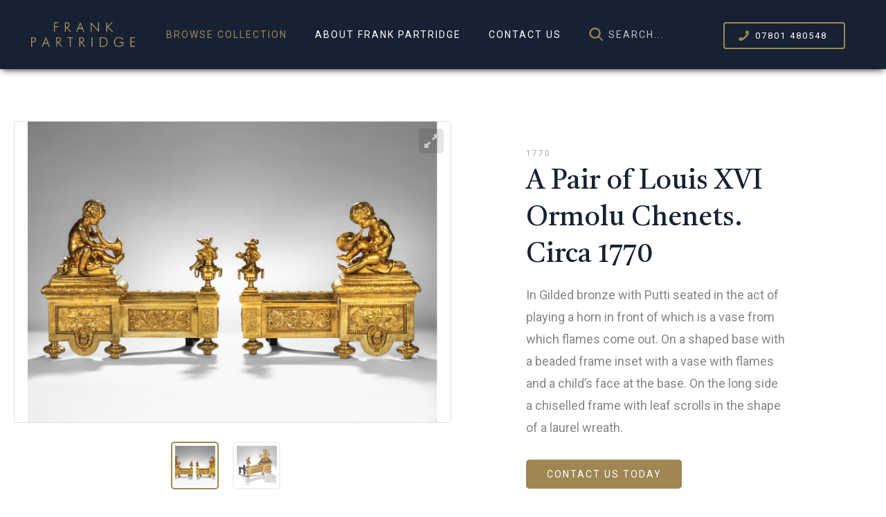

--- FILE ---
content_type: text/html; charset=UTF-8
request_url: https://www.frankpartridge.co.uk/collection/objets-dart/a-pair-of-louis-xvi-ormolu-chenets
body_size: 2849
content:
<!DOCTYPE html>
<!--[if lte IE 7]>      <html class="no-js lt-ie10 lt-ie9 lt-ie8"> <![endif]-->
<!--[if IE 8]>          <html class="no-js lt-ie10 lt-ie9"> <![endif]-->
<!--[if IE 9]>          <html class="no-js lt-ie10"> <![endif]-->
<!--[if gt IE 9]><!--> <html class="no-js"> <!--<![endif]-->
<head>
    <meta name="viewport" content="width=device-width">
    
<title>A Pair of Louis XVI Ormolu Chenets. Circa 1770 :: Frank Partridge</title>

<meta http-equiv="content-type" content="text/html; charset=UTF-8"/>
<meta name="description" content="In Gilded bronze with Putti seated in the act of playing a horn in front of which is a vase from which flames come out. On a shaped base with a beaded frame inset with a vase with flames and a child’s face at the base. On the long side a chiselled frame with leaf scrolls in the shape of a laurel wreath."/>
<meta name="generator" content="concrete5 - 8.5.4"/>
<link rel="canonical" href="https://www.frankpartridge.co.uk/collection/objets-dart/a-pair-of-louis-xvi-ormolu-chenets">
<script type="text/javascript">
    var CCM_DISPATCHER_FILENAME = "/index.php";
    var CCM_CID = 395;
    var CCM_EDIT_MODE = false;
    var CCM_ARRANGE_MODE = false;
    var CCM_IMAGE_PATH = "/concrete/images";
    var CCM_TOOLS_PATH = "/index.php/tools/required";
    var CCM_APPLICATION_URL = "https://www.frankpartridge.co.uk";
    var CCM_REL = "";
    var CCM_ACTIVE_LOCALE = "en_GB";
</script>

    <!-- Begin Open Graph Data -->
	<meta property="og:type" content="website">
	<meta property="og:title" content="A Pair of Louis XVI Ormolu Chenets. Circa 1770 :: Frank Partridge">
	<meta property="og:description" content="
In Gilded bronze with Putti seated in the act of playing a horn in front of which is a vase from which flames come out. On a shaped base with a beaded frame inset with a vase with flames and a child’s face at the base. On the long side a chiselled frame with leaf scrolls in the shape of a laurel wreath.">
	<meta property="og:url" content="https://www.frankpartridge.co.uk/collection/objets-dart/a-pair-of-louis-xvi-ormolu-chenets">
	<meta property="og:site_name" content="Frank Partridge">
	<meta property="og:ttl" content="2419200">
	<meta property="og:image" content="https://www.frankpartridge.co.uk/application/files/cache/thumbnails/43432c940f70a1c8ef10fa50839d48ce.jpg">
	<!-- End Open Graph Data -->
    <link rel="preconnect" href="https://fonts.gstatic.com/" crossorigin>
    <link rel="preconnect" href="https://fonts.googleapis.com/" crossorigin>
    <meta charset="utf-8">
    <meta name="robots" content="all">

    <meta name='apple-mobile-web-app-capable' content='yes'>
    <meta name="apple-mobile-web-app-title" content="Frank Partridge">
    
    <link rel="stylesheet" href="/application/themes/rawnet/css/base.css?v=2" type="text/css" media="screen, projection">
    <link rel="stylesheet" href="/application/themes/rawnet/css/responsive.css?v=2" type="text/css" media="screen">

    <link href='//fonts.googleapis.com/css?family=Roboto:300,400,700' rel='stylesheet' type='text/css'>
    <link href='//fonts.googleapis.com/css?family=Castoro:300,400,700' rel='stylesheet' type='text/css'>
    
    <script src="/application/themes/rawnet/js/jquery.js"></script>

            <link href="/application/themes/rawnet/js/zoom/css/pinchzoomer.min.css" rel="stylesheet">
        <script src="/application/themes/rawnet/js/zoom/js/hammer.min.js" type="text/javascript"></script>
        <script src="/application/themes/rawnet/js/zoom/js/TweenMax.min.js" type="text/javascript"></script>
        <script src="/application/themes/rawnet/js/zoom/js/jquery.pinchzoomer.min.js" type="text/javascript"></script>     
        <script src="/application/themes/rawnet/js/zoom/js/ThumbScroller.min.js" type="text/javascript"></script>
        <script src="/application/themes/rawnet/js/zoom/js/pzgallery.js" type="text/javascript"></script>
        
    <script src="/application/themes/rawnet/js/common.js"></script>
    <script src="/application/themes/rawnet/js/parsley.js"></script>

</head>


<body class="product"><div id="site" class="page ccm-page ccm-page-id-395 page-type-product page-template-product ">
    <header class="header">
        <a class="logo" href="/">Frank Partridge</a>

        <nav id="navigation">
            <div class="menu">Menu</div>
            <ul class="nav"><li class="nav-path-selected"><a href="https://www.frankpartridge.co.uk/collection" target="_self" class="nav-path-selected">Browse Collection</a></li><li class=""><a href="https://www.frankpartridge.co.uk/about-frank-partridge" target="_self" class="">About Frank Partridge</a></li><li class=""><a href="https://www.frankpartridge.co.uk/contact-us" target="_self" class="">Contact Us</a></li></ul>
            <div class="search"><form method="get" action="/search"><input type="text" name="query" value="" placeholder="Search..." /></form></div>
        </nav>

        <p class="telephone"><a href="tel:+447801480548">07801 480548</a></p>
    </header>
<section class="productdetails" role="product">

	<div class="info">
		<p class="circa">1770</p>
		<h1>A Pair of Louis XVI Ormolu Chenets. Circa 1770</h1>
		<div class="summary">
In Gilded bronze with Putti seated in the act of playing a horn in front of which is a vase from which flames come out. On a shaped base with a beaded frame inset with a vase with flames and a child’s face at the base. On the long side a chiselled frame with leaf scrolls in the shape of a laurel wreath.</div>
		<p class="contact"><a class="button" href="/contact-us">Contact us today</a></p>
	</div>
	
	<div class="imagery">

		<div class="mainimage zoomHolder">
			<div data-elem="tempItem" data-options="zoomStep:0.1;maxZoom:5;preloaderUrl:/application/themes/rawnet/js/zoom/preloader.gif;scaleMode:smart;"> </div>
			<div class="pzItem" data-elem="pzItem" data-thumb="https://www.frankpartridge.co.uk/application/files/cache/thumbnails/a6dac4c94fda4ac5b515938d11b96fa3.jpg">
								<img src="https://www.frankpartridge.co.uk/application/files/cache/thumbnails/a6dac4c94fda4ac5b515938d11b96fa3.jpg" data-src="https://www.frankpartridge.co.uk/application/files/cache/thumbnails/378d8cc2e632e7b94ae2788abab2e2fd.jpg" data-elem="bg" alt=" "/>
			</div>
								<div class="pzItem" data-elem="pzItem" data-thumb="https://www.frankpartridge.co.uk/application/files/cache/thumbnails/aff6cbdf6926f07dafebc9fd2ea0730f.jpg">
												<img src="https://www.frankpartridge.co.uk/application/files/cache/thumbnails/aff6cbdf6926f07dafebc9fd2ea0730f.jpg" data-src="https://www.frankpartridge.co.uk/application/files/cache/thumbnails/670ffe268087097c0825e91668f9b82e.jpg" data-elem="bg" alt=" "/>
					</div>
								<div data-elem="fullscreenThumbHolder" class="fullscreenThumbHolder"> </div>
		</div>

		<div data-elem="thumbHolder" class="thumbHolder">
	      <div data-elem="thumbScroller" class="thumbScroller" data-options="scaleMode:smart;thumbWidth:65; thumbHeight:65;  defaultBorderColor:#EEE; borderColor:#9f8652; borderRadius:0; space:20; padding:5; borderThickness:2; defaultAlpha:0.8; alpha:1; preloaderUrl:/application/themes/rawnet/js/zoom/preloader.gif;"> </div>
	    </div>

	</div>

</section>

<section role="main">
	
	<div class="product-main main">
		

    <h2><meta charset="UTF-8" /></h2>

<p><b>Provenance</b></p>

<p>Madame De Poles Sale Paris 21 June 1927 Lot 197</p>

<h2>Measurements</h2>

<table>
	<tbody>
		<tr>
			<th>Dimensions</th>
			<th>CM</th>
			<th>Inches</th>
		</tr>
		<tr>
			<td>Width:</td>
			<td>48</td>
			<td>19</td>
		</tr>
		<tr>
			<td>Depth:</td>
			<td>13</td>
			<td>5</td>
		</tr>
		<tr>
			<td>Height:</td>
			<td>41</td>
			<td>16</td>
		</tr>
	</tbody>
</table>

	</div>

</section>	

<div class="shadedwrapper">
	<div class="product-main main">
		<h2>Product Downloads</h2>

		<ul class="downloads">

			

							<li class="img">
					<span class="thumb" style="background-image:url(https://www.frankpartridge.co.uk/application/files/cache/thumbnails/a6dac4c94fda4ac5b515938d11b96fa3.jpg);"></span>
					<a href="https://www.frankpartridge.co.uk/download_file/382/395">
						Chenets.jpg <span class="size">1,680.45 KB</span>
					</a>
				</li>
			
								<li class="img">
						<span class="thumb" style="background-image:url(https://www.frankpartridge.co.uk/application/files/cache/thumbnails/aff6cbdf6926f07dafebc9fd2ea0730f.jpg);"></span>
						<a href="https://www.frankpartridge.co.uk/download_file/383/395">
							Chenets angle.jpg <span class="size">1,521.24 KB</span>
						</a>
					</li>
					
		</ul>

	</div>
</div>
</section>


    
    <footer>
    	<div class="container">
	        <ul class="menu">
	        	<li><a href="https://www.frankpartridge.co.uk/terms">Terms &amp; Conditions</a></li>
				<li><a href="https://www.frankpartridge.co.uk/sitemap">Site Map</a></li>
			</ul>

	        <div class="copyright">&copy; Copyright Frank Partridge Ltd. 2026</div>

	        <ul class="social">
	        	<!--<li class="instagram"><a href="#" target="_blank">Instagram</a></li>-->
	        	<li class="twitter"><a href="https://twitter.com/FPartridgeart" target="_blank">Twitter</a></li>
	        	<li class="facebook"><a href="https://www.facebook.com/pages/Frank-Partridge/211737728868169" target="_blank">Facebook</a></li>
	        	<li class="youtube"><a href="https://www.youtube.com/user/FrankPartridge" target="_blank">YouTube</a></li>
	        	<li class="bada"><a href="https://www.bada.org/" target="_blank">British Antique Dealers Association</a></li>
	        </ul>
	    </div>

    </footer>

</div>	 

</body>
</html>

--- FILE ---
content_type: text/css
request_url: https://www.frankpartridge.co.uk/application/themes/rawnet/css/base.css?v=2
body_size: 7360
content:
html, body, body div, span, object, iframe, h1, h2, h3, h4, h5, h6, p, blockquote, pre, abbr, address, cite, code, del, dfn, em, img, ins, kbd, q, samp, small, strong, sub, sup, var, b, i, dl, dt, dd, ol, ul, li, fieldset, form, label, legend, table, caption, tbody, tfoot, thead, tr, th, td, article, aside, figure, footer, header, hgroup, menu, nav, section, time, mark, audio, video {
	margin: 0;
	padding: 0;
	border: 0;
	outline: 0;
	font-size: 100%;
	vertical-align: baseline;
	background: transparent;
}									

article, aside, figure, footer, header, hgroup, nav, section {display: block;}
img, object, embed {max-width: 100%;}
html {overflow-y: scroll;}

ul {list-style: none;}
blockquote, q {quotes: none;}

blockquote:before, blockquote:after, q:before, q:after {content: ''; content: none;}
a {margin: 0; padding: 0; font-size: 100%; vertical-align: baseline; background: transparent;}

del {text-decoration: line-through;}
abbr[title], dfn[title] {border-bottom: 1px dotted #000; cursor: help;}

table {border-collapse: collapse; border-spacing: 0;}
th {font-weight: bold; vertical-align: bottom;}
td {font-weight: normal; vertical-align: top;}

hr {display: block; height: 1px; border: 0; border-top: 1px solid #ccc; margin: 1em 0; padding: 0;}
input, select {vertical-align: middle;}

pre {
	white-space: pre; /* CSS2 */
	white-space: pre-wrap; /* CSS 2.1 */
	white-space: pre-line; /* CSS 3 (and 2.1 as well, actually) */
	word-wrap: break-word; /* IE */
}

input[type="radio"] {vertical-align: text-bottom;}
input[type="checkbox"] {vertical-align: bottom; *vertical-align: baseline;}
.ie6 input {vertical-align: text-bottom;}

select, input, textarea {font: 99% sans-serif;}

table {font-size: inherit; font: 100%;}
 
a:hover, a:active {outline: none;}

small {font-size: 85%;}

strong, th {font-weight: bold;}

td, td img {vertical-align: top;} 

sub, sup {font-size: 75%; line-height: 0; position: relative;}
sup {top: -0.5em;}
sub {bottom: -0.25em;}

pre, code, kbd, samp {font-family: monospace, sans-serif;}

.clickable, label, input[type=button], input[type=submit], button {cursor: pointer;}

button, input, select, textarea {margin: 0;}
button {width: auto; overflow: visible;}
 
.ie7 img {-ms-interpolation-mode: bicubic;}

/* prevent BG image flicker upon hover */
.ie6 html {filter: expression(document.execCommand("BackgroundImageCache", false, true));}

.clearfix:before, .clearfix:after { content: "\0020"; display: block; height: 0; overflow: hidden; }  
.clearfix:after { clear: both; }  
.clearfix { zoom: 1; }  

.clearing
{
	clear:both;
}
.hidden, .sr-only
{
	display:none;
}
.centerit
{
	text-align:center;
}

/*
* {
    -webkit-transition: all 0.5s;
}*/

nav#navigation ul, div.ticketform, div.tickettext, #gmap *, section[role="banner"] div.c div.action, section[role="main"] div.banner span.c, body.editmode *, .ui-dialog, .ui-dialog * { transition: none}

html
{
	min-height: 100%;
}
body
{
	font-family:'Roboto', sans-serif;
	font-weight: 400; 
	color:#868686;
	background-color:#FFF;
	font-size:100%;
	min-height: 100%;
	position:relative;
}

#site /*Concrete5 requirement */
{
	margin:0 auto;
	padding:0;
	position:relative;
	max-width:1600px;
	background:#FFF;
	text-align:left;
}





header.header
{
	height:100px;
	background:#162233;
	box-shadow: 0px 3px 10px -3px #000000;
	position:relative;
	display:flex;
	align-items:center;
	z-index:10;
}
header.header a.logo
{
	background:url("../images/logo.png") no-repeat;
	background-size:200px;
	width:200px;
	height:48px;
	margin:0 60px 0 10%;
	display:block;
	text-indent:-90000em;
	flex: 0 0 200px;
}
header.header p.telephone
{
	letter-spacing:2px;
	margin-right:160px;
	flex: 0 0 190px;
}
header.header p.telephone a
{
	text-align:left;
	text-decoration: none;
    font-size: 13px;
    text-transform: uppercase;
    border: 2px solid #9F8652;
    border-radius: 4px;
    padding: 10px 24px 10px 44px;
    color: #FFF;
    background:url("../images/gold-phone-large.png") no-repeat 20px center;
    background-size: 15px;
}
header.header p.telephone a:hover {
	background-color:#0d141c;
}

nav#navigation
{
	display:flex;
	flex-grow: 1;
	position:relative;
	white-space: nowrap;
	align-items: center;
}



/*nav#navigation:after
{
	content: "";

	background:url("../images/british-antique-dealers-association.png") no-repeat;
	background-size:100%;
	display: block;

	position: absolute;
	top:-30px;
	right:20px;

	height:60px;
	width:60px;
}
*/



nav#navigation .search {
    display:flex;
    align-items:center;
    background:url("../images/gold-search.png") no-repeat 0 center;
    background-size:21px 20px;
    height:20px;
    margin-left:20px;
}
nav#navigation .search input {
    margin-left:28px;
    background: #162233;
    border:0;
    color:#FFF;
    font-size: 14px;
    font-family: 'Roboto', arial, sans-serif;
    text-transform: uppercase;
    letter-spacing: 2px;
    padding: 5px 0;
    width:150px;
    color: #FFF;
    outline:0;
}

nav#navigation ul
{
	display:block;
}

nav#navigation ul li
{
	display:inline;
}
nav#navigation ul li a, nav#navigation div.menu
{
	display:inline-block;
	font-size:14px;
	font-family:'Roboto', arial, sans-serif;
	text-transform:uppercase;
	letter-spacing:2px;
	padding:15px 20px;
	
	text-decoration:none;
	color:#FFF;
}
nav#navigation div.menu
{
	display:none;
	position:fixed;
	right:20px;
	cursor:pointer;
	background:#162233 url("../images/hamburger.gif") calc(100% - 20px) center no-repeat;
	background-size:12px;
	padding:15px 45px 15px 20px;
	z-index:11;
	border-radius:6px;
}
nav#navigation div.menu.open
{
	background-image:url("../images/menu-close.gif");
}
nav#navigation ul li a:hover, nav#navigation ul li a.nav-path-selected
{
	color:#9F8652;
}
img.bg
{
	display:block;
}
section[role="banner"] {
	height:508px;
	background-repeat:no-repeat;
	background-position:center right;
	position:relative;
}
body.index section[role="banner"]
{
	height:800px;
	background-position: top center;
	background-repeat:no-repeat;
	background-size:cover;
}

section[role="banner"] div.c {
	color:#FFF;
	display:flex;
	justify-content: center;
	flex-direction: column;
	height: 100%;
	max-width:640px;
	z-index:4;
	position:relative;
	width:100%;
	padding-left:10%;
	box-sizing:border-box;
}

body.index section[role="banner"] div.card {
	background: rgb(0 0 0 / 50%);
    padding: 70px;
}

section[role="banner"] div.back, div.main div.back
{
	position: absolute;
	right: 20px;
	bottom: 20px;
}
div.main div.back
{
	bottom:auto;
}
section[role="banner"] div.back div.sharelinks, div.main div.back div.sharelinks
{
	float:left;
	margin:8px 0 8px 0;
}
section[role="banner"] div.back a.button, div.main div.back a.button
{
	float:right;
	width:100px;
	margin-left:10px;
	padding-left: 0;
	padding-right: 0;
}
body.index section[role="banner"] div.c
{
	max-width:100%;
	align-items:center;
	padding:0;
}
section[role="main"] div.banner span.c
{
	padding-top:9%;
	background:url("../images/header-divide.gif") no-repeat 50% 100%;
}
section[role="banner"] div.c h1, section[role="banner"] div.c div.pre
{
	font-weight:300;
	font-size:70px;
	font-family:'Castoro', arial, helvetica, sans-serif;
	color:#9F8652;
	text-shadow: 2px 2px 0 #000;
	padding:0;
	margin:0;
	line-height:1;
}


section[role="banner"] div.c h1
{
	margin-bottom:10px;
	color:#FFF;
}
body.index section[role="banner"] div.c div.suf {
	text-align:center;
}
body.index section[role="banner"] div.c div.pre {
	color:#FFF;
	font-size:28px;
	text-align:center;
}
body.index section[role="banner"] div.c h1
{
	padding:18px 0 20px 0;
	text-align:center;
}

section[role="banner"] div.c div.desc
{
	font-size:18px;
	max-width:575px;
	font-family:'Roboto', arial, helvetica, sans-serif;
	line-height:1.8em;
}

section[role="banner"] div.c.product
{
	padding-top:35px;
}
section[role="banner"] div.c.product h1
{
	font-size:32px;
	font-weight:400;
	letter-spacing:8px;
	padding-bottom:10px;
	max-width:950px;
	margin:0 auto;
	padding-left:10px;
	padding-right:10px;
}
section[role="banner"] div.c.product div.summary
{
	font-size:18px;
	margin:0 auto;
	font-family:'Roboto', arial, helvetica, sans-serif;
	text-transform:uppercase;
	line-height:1.4em;
	padding:0 20px;

	letter-spacing:6px;
	text-shadow: 2px 2px 0 #7a5914;
}

section[role="banner"] div.c div.divide
{
	padding:2% 0;
	background:url("../images/header-divide.gif") no-repeat center;
	height:4px;
}
section[role="banner"] div.c div.action
{
	padding:40px 20px 0px 20px;
	text-shadow:none;
	font-family:'Roboto', arial, helvetica, sans-serif;
	text-transform:uppercase;
	font-size:14px;
	letter-spacing: 2px;
	text-align:center;
}

section[role="banner"] div.c div.action a
{
	background:#9f8652;
	padding:16px 75px;
	border-radius:5px;
	text-decoration:none;
	color:#FFF;
	display: inline-block;
	box-shadow: 0px 3px 5px -3px #000000;
	text-align:center;
}

section[role="banner"] div.c div.action a:hover
{
	opacity:0.9;
}

section[role="banner"] div.img {
	display:none;
}


ul.ctas {
    margin:120px auto 50px auto;
    justify-content:center;
    display:flex;
}
ul.ctas li {
    border-radius:5px;
    margin:0 10px;
    width:521px;
    height:303px;
    background-repeat:no-repeat;
    position:relative;
}
ul.ctas li a {
    position:absolute;
    top:0;
    left:0;
    right:0;
    bottom:0;
    color:#FFF;
    font-size:28px;
    display:block;
    text-align:left;
}
ul.ctas li a h2 {
    font-family:'Castoro', arial, helvetica, sans-serif;
    font-weight:300;
    position:absolute;
    bottom:35px;
    left:35px;
    right:35px;
    background-size:20px;
    background-image:url('../images/gold-arrow-right.png');
    background-repeat:no-repeat;
    background-position:center right;
}


.filter-4:after {
	content: "";
	position: absolute;
	top:0;
	bottom:0;
	left:0;
	right:0;

	/* Permalink - use to edit and share this gradient: https://colorzilla.com/gradient-editor/#0d0d0d+0,000000+100&1+30,0.03+50 */
	background: -moz-linear-gradient(left,  rgba(13,13,13,1) 0%, rgba(9,9,9,1) 30%, rgba(6,6,6,0.03) 50%, rgba(0,0,0,0.03) 100%); /* FF3.6-15 */
	background: -webkit-linear-gradient(left,  rgba(13,13,13,1) 0%,rgba(9,9,9,1) 30%,rgba(6,6,6,0.03) 50%,rgba(0,0,0,0.03) 100%); /* Chrome10-25,Safari5.1-6 */
	background: linear-gradient(to right,  rgba(13,13,13,1) 0%,rgba(9,9,9,1) 30%,rgba(6,6,6,0.03) 50%,rgba(0,0,0,0.03) 100%); /* W3C, IE10+, FF16+, Chrome26+, Opera12+, Safari7+ */
	filter: progid:DXImageTransform.Microsoft.gradient( startColorstr='#0d0d0d', endColorstr='#08000000',GradientType=1 ); /* IE6-9 */

}

/*
.filter-3:after {
	content: "";
	position: absolute;
	top:0;
	bottom:0;
	left:10%;
	right:10%;
	background:rgba(0, 0, 0, 0.5);
}*/

.filter-1:before {
    content: "";
    position:absolute;
    top:0;
    bottom:0;
    left:0;
    right:0;
	
	/* Permalink - use to edit and share this gradient: https://colorzilla.com/gradient-editor/#000000+0,000000+100&0.03+28,0.69+85 */
	background: -moz-linear-gradient(top,  rgba(0,0,0,0.03) 0%, rgba(0,0,0,0.03) 28%, rgba(0,0,0,0.69) 85%, rgba(0,0,0,0.69) 100%); /* FF3.6-15 */
	background: -webkit-linear-gradient(top,  rgba(0,0,0,0.03) 0%,rgba(0,0,0,0.03) 28%,rgba(0,0,0,0.69) 85%,rgba(0,0,0,0.69) 100%); /* Chrome10-25,Safari5.1-6 */
	background: linear-gradient(to bottom,  rgba(0,0,0,0.03) 0%,rgba(0,0,0,0.03) 28%,rgba(0,0,0,0.69) 85%,rgba(0,0,0,0.69) 100%); /* W3C, IE10+, FF16+, Chrome26+, Opera12+, Safari7+ */
	filter: progid:DXImageTransform.Microsoft.gradient( startColorstr='#08000000', endColorstr='#b0000000',GradientType=0 ); /* IE6-9 */

}

.filter-2:before {
    content: "";
    position:absolute;
    top:0;
    bottom:0;
    left:0;
    right:0;
    /* Permalink - use to edit and share this gradient: https://colorzilla.com/gradient-editor/#000000+0,000000+100&0.1+6,1+94 */
    background: -moz-linear-gradient(top,  rgba(0,0,0,0.1) 0%, rgba(0,0,0,0.1) 6%, rgba(0,0,0,1) 94%, rgba(0,0,0,1) 100%); /* FF3.6-15 */
    background: -webkit-linear-gradient(top,  rgba(0,0,0,0.1) 0%,rgba(0,0,0,0.1) 6%,rgba(0,0,0,1) 94%,rgba(0,0,0,1) 100%); /* Chrome10-25,Safari5.1-6 */
    background: linear-gradient(to bottom,  rgba(0,0,0,0.1) 0%,rgba(0,0,0,0.1) 6%,rgba(0,0,0,1) 94%,rgba(0,0,0,1) 100%); /* W3C, IE10+, FF16+, Chrome26+, Opera12+, Safari7+ */
    filter: progid:DXImageTransform.Microsoft.gradient( startColorstr='#1a000000', endColorstr='#000000',GradientType=0 ); /* IE6-9 */

}

section[role="main"] div.banner.play:hover:before
{
	background:none;
}
section[role="main"] div.banner.video iframe
{
	display:block;
	min-height:598px;
	height:auto;
	width:100%;
}
section[role="main"] div.banner.video:hover:before, section[role="main"] div.banner.video:hover a.play, section[role="main"] div.banner.video.removefilter a.play, section[role="main"] div.banner.video.removefilter:before
{
	display:none;
}

body.editmode section[role="main"] div.banner:before
{
	display:none;
}

section[role="main"] .left
{
	width:50%;
	float:left;
	position:relative;
}
section[role="main"] .right
{
	width:50%;
	float:right;
	position:relative;
}

section[role="main"] div.about:before
{
	background-color: rgba(0, 0, 0, 0.3);
}
section[role="main"] div.exhibitions:before, section[role="main"] div.banner.play:before
{
	background-color: rgba(0, 0, 0, 0.6);
}

/*
section[role="main"] div.text, section[role="main"] div.ticketform
{
	max-width:400px;
	margin:0 auto;
	padding:9% 20px;
}
section[role="main"] div.text.fullwidth
{
	max-width: 100%;
	padding: 6%;
}
section[role="main"] div.ticketform
{
	display:none;
	padding:3% 20px;
}

section[role="main"] div.ticketform p.close
{
	text-align: right;
	padding-right: 10px;
	font-size: 11px;
}
section[role="main"] div.ticketform p.close a
{
	color:#9F8652;
	text-decoration:none;
	font-family:'Roboto', arial, helvetica, sans-serif;
	text-transform:uppercase;
	letter-spacing: 2px;
}
section[role="main"] div.ticketform p.close a:hover
{
	color:#000;
}

section[role="main"] div.text.vspaced
{
	padding-top:20%;
}
*/
section[role="main"] div.banner span.c h2, section[role="main"] div.text h2, div.main h2, div.main.generic h3
{
	font-size:40px;
	font-family:'Castoro', arial, helvetica, sans-serif;
	font-weight:normal;
	padding-bottom:15px;
}

section[role="main"] div.banner span.c h2
{
	background:none;
}
section[role="main"] div.text h2, div.main h2
{
	color:#162233;
	margin:0 auto 0 auto;
	line-height:1.6em;
	padding:0;
}

div.main.generic h1 {
	padding:0 0 10px 0;
	font-size:40px;
	font-family:'Castoro', arial, helvetica, sans-serif;
	font-weight:normal;
	color: #162233;
}

div.main.generic h2, div.main.generic h3
{
	background:none;
	text-align:left;
	max-width:100%;
	margin:0;
	padding:30px 0 10px 0;
}
div.main.generic h3
{
	font-size:16px;
	padding:20px 0 10px 0;
}
section[role="main"] div.text h3
{
	text-align:center;
	color:#9f8652;
	font-size:14px;
	font-family:'Roboto', arial, helvetica, sans-serif;
	text-transform:uppercase;
	letter-spacing:4px;
	font-weight:normal;
	padding-top:10px;
}
section[role="main"] div.text div.address
{
	max-width:215px;
	margin:0 auto;
	color:#000;
	font-size:14px;
	padding:30px 0;
}
section[role="main"] div.text p, div.main p, div.main.generic ul, div.main.generic ol
{
	padding:12px 0;
	font-size: 18px;
	line-height:1.8em;
}
div.main.generic ul ul, div.main.generic ol ol
{
	padding:0;
}
div.main div.intro p
{
	font-size:18px;
}
div.main.generic ol, div.main.generic ul
{
	margin:0 0 0 25px;
}
div.main.generic blockquote
{
	margin:30px;
	padding:0 20px;
	background:rgb(242, 242, 242);
	-webkit-border-radius:2px;
    -moz-border-radius: 2px;
    border-radius: 2px;
}
div.main.generic ul
{
	list-style-type:disc;
}
section[role="main"] div.text a, div.main p a, section[role="main"] div.text a, div.main.generic ul li a, div.main.generic ol li a
{
	color:#9f8652;
}
section[role="main"] div.text a:hover, div.main p a:hover, section[role="main"] div.text a:hover, div.main.generic ul li a:hover, div.main.generic ol li a:hover
{
	color:#000;
}
section[role="main"] div.text p.addresses
{
	line-height:1.5em;
}
section[role="main"] div.text p.addresses strong
{
	font-family:'Roboto', arial, helvetica, sans-serif;
	text-transform:uppercase;
	letter-spacing:1px;
	width:110px;
	font-weight:400;
	display:inline-block;
}
section[role="main"] div.banner span.c h2
{
	display:inline-block;
}

section[role="main"] div.banner:hover span.c
{
	background:none;
}

section[role="main"] div.banner:hover span.c h2
{
	background-color: rgba(159, 134, 82, 0.8);
	padding: 20px;
	margin-top:-20px;
	-webkit-border-radius:2px;
    -moz-border-radius: 2px;
    border-radius: 2px;
}

section[role="main"] div.banner span.c h2 span
{
	display:block;
	font-size:30px;
	letter-spacing:12px;
}
section[role="main"] div.text h2 span
{
	display:block;
}

section[role="main"] div.banner a
{
	display:block;
	color:#FFF;
}
section[role="main"] div.banner img
{
	display:block;
}

a.play
{
	position:absolute;
	top:0;
	left:0;
	width:100%;
	height:100%;
	background:url("../images/play.png") no-repeat center;
	text-indent:-99999em;
}
a.play.playing
{
	background:url("../images/pause.png") no-repeat center;
}

footer
{
	border-top:1px solid #9f8652;
	background:#0d141c;
	clear:both;
	padding:10px 10px 20px 10px;
	color:#9ea1a4;
	font-family:'Castoro', arial, sans-serif;
}
footer .container
{
	padding:0 20px;
	height:100px;
	margin:0 auto;
	max-width: 1275px;
	display:flex;
	align-items:center;
	justify-content:center;
}
footer a
{
	text-decoration:none;
	color:#9ea1a4;
	font-size:14px;
	text-transform:uppercase;

	font-family:'Roboto', arial, sans-serif;
	letter-spacing:2px;
}

footer div.copyright {
	flex:1;
	text-align:center;
}

footer ul.menu {
	display:flex;
}
footer ul.menu li {
	margin-right:35px;
}
footer ul.menu li a:hover {
	color:#FFF;
}

footer ul.social
{
	display:flex;
	align-items:center;
	justify-content:center;
}
footer ul.social li
{
	display:inline;
	margin-left: 10px;
}
footer ul.social li a
{
	display:block;
	width:35px;
	height:55px;
	background-repeat:no-repeat;
	background-position:center;
	text-indent:-99999em;
	background-size:100%;
}
footer ul.social li.instagram a { background-image:url("../images/instagram.png"); }
footer ul.social li.twitter a { background-image:url("../images/twitter.png"); }
footer ul.social li.facebook a { background-image:url("../images/facebook.png"); }
footer ul.social li.youtube a { background-image:url("../images/youtube.png"); }
footer ul.social li.bada a {  margin-left:20px; width:55px; height:55px; background-image:url("../images/british-antique-dealers-association.png"); background-size:100%; }

footer ul.social li a:hover {
	opacity:0.8;
}

a.button, button.button, span.button, input.button
{
	font-family:'Roboto', arial, sans-serif;
	letter-spacing:2px;

	cursor:pointer;
	display:block;
	background-color:#9f8652;
	outline:0;
	border:0;
	color:#FFF !important;
	text-transform:uppercase;
	font-size:14px;
	text-decoration:none;

	text-align:center;
	padding:13px 40px;

	border-radius:5px;

	width:100%;
	max-width:300px;
	margin:0 auto;

	box-sizing:border-box;
	-moz-box-sizing:border-box;

	-webkit-transition: background-color 500ms linear;
    -moz-transition: background-color 500ms linear;
    -o-transition: background-color 500ms linear;
    -ms-transition: background-color 500ms linear;
    transition: background-color 500ms linear;

    -webkit-appearance: none;
    position:relative;
}

input.query {
    border: 1px solid #E2E1E2;
    color: #999;
    font-family: 'Roboto', arial, sans-serif;
    text-transform: uppercase;
    letter-spacing: 2px;
	font-size:14px;
    padding: 13px;
    width: 250px;
    outline: 0;
	border-radius:5px;

	box-sizing:border-box;
	-moz-box-sizing:border-box;
    -webkit-appearance: none;
}

a.button.short
{
	width:auto;
}
input.button.go {
	display:inline-block;
	width:auto;
	padding:13px 20px;

}

a.button:hover, button.button:hover, span.button:hover
{
	opacity:0.8;
}


#gmap
{
	border:1px solid #e2e2e2;
	border-radius:5px;
	overflow:hidden;
	width:630px;
	height:400px;
}

/*div.details, p.meetings
{
	padding:10px 0;
	color:#9f8652;
	text-align:center;
	font-size:14px;
	font-family:'Roboto', arial, sans-serif;
	text-transform:uppercase;
	letter-spacing:2px;
	line-height:1.6em;
}
section[role="main"] div.text p.meetings
{
	padding-top:50px;
}
div.details a
{
	text-decoration:none;
}
div.details hr
{
	width:120px;
	margin:5px auto;
	height:1px;
	border:0;
	border-top:1px solid #9f8652;
}
*/

.catnav ul
{
	justify-content:center;
	margin:0 auto;
	display:flex;
}
.catnav ul li {	
	border-bottom:1px solid #e2e2e2;
	padding:0 35px;
}
.catnav ul li:first-child {
	padding-left:0;
}
.catnav ul li:last-child
{
	padding-right:0;
}
.catnav ul li a
{
	display:inline-block;
	padding:30px 0;
	text-align:center;
	margin:0 auto;
	border-bottom:3px solid #FFF;
	font-family:'Roboto', arial, helvetica, sans-serif;
	text-transform:uppercase;
	font-size:14px;
	letter-spacing:2px;
	color:#000000;
	text-decoration:none;
	text-align:center;

	box-sizing:border-box;
	-moz-box-sizing:border-box;
}
.catnav ul li a.nav-selected, .catnav ul li a:hover
{
	border-color:#9F8652;
	color:#9F8652;
}

div.shaded
{
	/*
	background:#efefef;
	*/
}

div.main
{
	max-width:1280px;
	margin:0 auto;
	padding:4% 20px;
}
div.main.generic
{
	padding:4% 20px;
	min-height:500px;
}
div.main div.intro
{
	text-align:center;
	line-height:2em;
	max-width:950px;
	margin:0 auto;
	padding:0 20px 40px 20px;
}
#results.downloads
{
	padding-top:20px;
}


#results {
	display:flex;
}
#results .filters
{
	position: sticky;
    top: 30px;
	width:260px;
	flex: 0 0 260px;
	align-self: flex-start;
}
#results .filters h3 {
	font-weight:300;
	font-size:24px;
	font-family:'Castoro', arial, helvetica, sans-serif;
	color:#162233;
	border-bottom: 1px solid #e2e2e2;
	padding:0 0 20px 0;
}
#results .filters a.clear {
	font-family: 'Roboto', arial, helvetica, sans-serif;
	font-size: 14px;
	text-transform:uppercase;
	text-align:center;
	text-decoration:none;
	border:2px solid #9f8652;
	padding:13px;
	letter-spacing:2px;
	border-radius:5px;
	background:#FFF;
	color:#9f8652;
	display: block;
}
#results .grid
{
	margin-left:50px;
	flex-grow: 1;
}

#results .filter ul
{
	padding:20px 0;
}
#results .filter ul li
{
	font-family: 'Roboto', arial, helvetica, sans-serif;
	font-size: 16px;
	padding:10px 0;
}


#results .filter ul li input[type=checkbox] + label {
  display: block;
  cursor: pointer;
}

#results .filter ul li input[type=checkbox] {
  display: none;
}

#results .filter ul li input[type=checkbox] + label:before {
  content: "\2713";
  border: 1px solid #e2e2e2;
  border-radius: 5px;
  display: inline-block;
  width:24px;
  height:24px;
  box-sizing:border-box;
  padding: 2px 5px;
  margin-right: 10px;
  vertical-align: bottom;
  color: transparent;
  transition: .2s;
  position: relative;
  top: 2px;
}

#results .filter ul li input[type=checkbox] + label:active:before {
  transform: scale(0);
}

#results .filter ul li input[type=checkbox]:checked + label:before {
  background-color: #9f8652;
  border-color: #9f8652;
  color: #fff;
}

#results .cards
{
	padding-bottom:40px;
}
#results .cards ul
{
	margin:15px -30px 0 0;
	display:flex;
	flex-wrap: wrap;
}
#results .cards ul li
{
	flex: 1 1 33%;
	position:relative;
	max-width:33%;
}
#results .nofilters .cards ul li {
	flex: 1 1 25%;
	max-width:25%;
}

#results .cards ul li a.r
{
	margin:30px 30px 30px 30px;
	position:relative;
	text-decoration:none;
	display:block;
}
#results .cards ul li div.image {
	width:100%;
	border:1px solid #E2E1E2;
	text-align:center;
	border-radius:5px;
	min-height:210px;
	display:flex;
	align-items:center;
}
#results .cards ul li div.image img
{
	display:block;
	margin:0 auto;
	height:auto;
}
#results .cards ul li h3
{
	font-family:'Castoro', arial, sans-serif;
	font-size:22px;
	font-weight:400;
	color:#162233;
	padding:0;
	margin:0;
}
#results .cards ul li p.circa, .productdetails .info p.circa
{
	padding:20px 0 8px 0;
	font-size:12px;
	text-transform:uppercase;
	color:#adadad;
	letter-spacing:2px;
}
#results .cards ul li p.view {
	margin-top:25px;
	padding:0 25px 0 0;
	font-size:14px;
	text-transform:uppercase;
	color:#9f8652;
	letter-spacing:2px;
	background:url("../images/gold-arrow-right.png") no-repeat 100% 50%;
	background-size:14px;
	display:inline-block;
}
#results .cards ul li p.view:hover {
	color:#000;
}

div.spec table
{
	width:100%;
	font-size:14px;
}
div.spec table th
{
	font-family:'Roboto', arial, helvetica, sans-serif;
	text-transform:uppercase;
}
div.spec table th, div.spec table td
{
	padding:10px 0;
}

div.related
{
	padding:40px 0 0 0;
}
section[role="main"] div.text div.related h3
{
	text-align:left;
	color:#000000;
	letter-spacing:0;
	padding-bottom:10px;
}
div.related ul li
{
	font-size:14px;
	padding:8px 0;
}

.pagenotfound
{
	padding:15% 2%;
}
.pagenotfound p.title, .pagenotfound p.subtitle
{
	padding-top:20px;
	color:#9f8652;
	font-size:36px;
	font-family:'Roboto', arial, helvetica, sans-serif;
	text-transform:uppercase;
	letter-spacing:3px;
}
.pagenotfound p.subtitle
{
	padding-top:0;
	font-size:60px;
	font-weight:300;
	padding-bottom:40px;
}

p.thanks
{
	color: #FFF;
	background:#9f8652;
	text-align:center;
	padding:12px;
	-webkit-border-radius:2px;
    -moz-border-radius: 2px;
    border-radius: 2px;
}

.productdetails {
	display:flex;
	max-width: 1280px;
	padding:75px 20px;
	margin:0 auto;
	border-bottom: 1px solid #E2E1E2;
	flex-direction: row-reverse;
}

.productdetails .imagery {
	flex:1;
	max-width:630px;

}
.productdetails .info {
	flex:1;
	text-align:left;
	margin-left:110px;
	padding-right:10%;
	padding-top:20px;

}
.productdetails .info .contact .button {
	margin:0;
	max-width:225px;
	padding-left:10px;
	padding-right:10px;
}
.productdetails .imagery .mainimage {
	text-align:center;
	border:1px solid #E2E1E2;
	border-radius:5px;
	position:relative;
	cursor:pointer;
	width:630px;
	height:435px;
}

.productdetails .info h1, section .container .right-col h1 {
	color:#162233;
	font-family:'Castoro', arial, sans-serif;
	font-size:40px;
	font-weight:400;

}
.productdetails .info .summary {
	font-size:18px;
	padding:15px 0 30px 0;
	line-height:1.8em;
}

div.main.product-main {
	padding-top:2%;
}
div.main.product-main h2 {
	font-size:26px;
	margin:25px 0 10px 0;
}

div.main table {
	min-width:320px;
	border:1px solid #e7e7e7;
	border-collapse:collapse;
}
div.main table td, div.main table th {
	border:1px solid #e7e7e7;
	padding:20px;
}
div.main table th {
	background:#f8f8f8;
}

div.shadedwrapper {
    background:#f8f8f8;	
}
div.downloads {
	max-width: 1280px;
    margin: 0 auto;
    padding: 4% 20px;
}

ul.downloads {
	margin:-10px;
	overflow:hidden;
}
ul.downloads li {
	width:25%;
	float:left;
	position:relative;
}
ul.downloads li:nth-child(4n+1)
{
	clear:both;
}
ul.downloads li:after {
	content:"";
	background:url("../images/gold-arrow-down.png") center no-repeat;
	background-size:10px;
	position:absolute;
	right:30px;
	top:40px;
	border-radius:50%;
	border:1px solid #a78f60;
	width:30px;
	height:30px;
}
ul.downloads li:hover a {
	border:1px solid #a78f60;
}

ul.downloads li:before {
	content:"";
	width:55px;
	height:55px;
	position:absolute;
	left:30px;
	top:30px;
	border:1px solid #e5e5e5;
	border-radius:5px;
	background:url("../images/type-generic.png") center no-repeat;
	background-size:26px;
}
ul.downloads li.type_xls:before, ul.downloads li.type_xlsx:before { background-image:url("../images/type-xls.png") }
ul.downloads li.type_doc:before, ul.downloads li.type_docx:before, ul.downloads li.type_rtf:before { background-image:url("../images/type-doc.png") }
ul.downloads li.type_pdf:before { background-image:url("../images/type-pdf.png") }
ul.downloads li.type_pdf:before { background-image:url("../images/type-pdf.png") }
ul.downloads li.type_ppt:before { background-image:url("../images/type-ppt.png") }

ul.downloads li.img:before {
	display:none;
}
ul.downloads li.img span.thumb {
	width:55px;
	height:55px;
	position:absolute;
	left:30px;
	top:30px;
	border:1px solid #e5e5e5;
	border-radius:5px;
}

ul.downloads li a {
	margin:10px;
	display:block;
	text-decoration:none;
	background:#FFF;
	border:1px solid #e7e7e7;
	border-radius:5px;
	color:#a78f60;
	font-size:18px;
	padding:20px 50px 20px 90px;
	font-weight:300;
	min-height:55px;
}
ul.downloads li a span.size {
	display:block;
	color:#9c9c9c;
	font-size:14px;
	padding-top:5px;
}

#searchResults {

}
#searchResults .searchResult {
	margin:30px 0;
	padding:30px 0;
	border-bottom:1px solid #E2E1E2;
}
#searchResults .searchResult a.pageLink {
    font-size: 12px;
    color: #adadad;
}
#searchResults .searchResult p {
	margin:0;
	padding:0;
}
#searchResults h2 {
	font-size:24px;
	padding:0;
	margin:0;
}
#searchResults h2 a {
	color:#9F8652;	
}

.pagination {
  -webkit-box-align: center;
      -ms-flex-align: center;
          align-items: center;
  display: -webkit-box;
  display: -ms-flexbox;
  display: flex;
  -webkit-box-pack: center;
      -ms-flex-pack: center;
          justify-content: center;
  font-size: 14px;
  list-style-type:none;
}
.pagination li {
	list-style-type:none;
	margin:0 5px;
}
.pagination li.disabled {
	opacity:0.5;
}
.pagination li.active {
	font-weight:bold;
}
.pagination li span {
	padding:3px 10px;
}
.pagination li a {
	border-radius:5px;
	text-decoration:none;
	border:1px solid #E2E1E2;
	padding:3px 15px;
	display:inline-block;
}
.pagination select {
  font-family: 'Poppins', sans-serif;
  margin-left: 12px;
  margin-right: 12px;
  -webkit-appearance: none;
  -moz-appearance: none;
  appearance: none;
  background-color: #009724;
  background-image: url(../images/chevron_down.png);
  background-position: right 10px center;
  background-size: 17px;
  background-repeat: no-repeat;
  border-radius: 3px;
  color: #FFF;
  cursor: pointer;
  font-family: 'Poppins', sans-serif;
  font-size: 14px;
  padding: 10px 35px 10px 16px;
  text-align: left;
  outline: 0;
  border: 0;
}


.text-and-image {
	display:flex;
	padding:40px 0;
	align-items:center;
}
.text-and-image .image, .text-and-image .copy {
	flex:1;
}
.text-and-image.image-left .image {
	flex:0 0 60%;
	margin-right:80px;
}
.text-and-image.image-right .image {
	flex:0 0 60%;
	margin-left:80px;
}

section .container {
    max-width:1280px;
    margin:0 auto;
    padding:75px 20px;
}
section .container.cols {
    display:flex;

}
section .container .right-col {
    padding-top:50px;
    margin-left:100px;
}
section .container .right-col .details {
    line-height:2.0em;
    padding-top:20px;
}

section .container .right-col .details ul.contacts {
    padding-top:20px;
}
section .container .right-col .details ul.contacts li {
    background:url("../images/gold-mail.png") no-repeat center left;
    background-size:22px;
    padding:2px 0 2px 40px;
}
section .container .right-col .details ul.contacts li.phone {
    background-image:url("../images/gold-phone-large.png");
}
section .container .right-col .details ul.contacts li a {
    text-decoration:none;
    font-family:'Roboto', arial, sans-serif;
    font-size:16px;
    letter-spacing:1px;
    color:#868686;
}
section .container .right-col .details ul.contacts li a:hover {
    color:#9F8652;
}
div.contact-us h2 {
    padding-bottom:20px;
}
.contact-us .form {
    max-width:435px;
    margin:0 auto;
}
.contact-us .form .row {
  width:100%;
  padding-bottom:30px;
}
.contact-us .form .row input, .contact-us .form .row textarea {
  width:100%;
  font-family: 'Roboto', sans-serif;
  font-size: 16px;
  padding:10px;
  -webkit-box-sizing:border-box;
          box-sizing:border-box;
  border:1px solid #c9cfd3;
  border-radius: 3px;
}

.contact-us .form .row input:focus, .contact-us .form .row textarea:focus {
  border:1px solid #009724;

}
.contact-us .form .row input[type="checkbox"] {
  width:auto;
  height:auto;
  margin-right:10px;
}
.contact-us .form label {
  display:block;
  padding-bottom:5px;
  font-size:14px;
}

input.parsley-success,
select.parsley-success,
textarea.parsley-success {
  color: #468847;
  background-color: #DFF0D8;
  border: 1px solid #D6E9C6 !important;
}

input.parsley-error,
select.parsley-error,
textarea.parsley-error {
  color: #B94A48;
  background-color: #FFF;
  border: 1px solid #ea1b1d !important;
}

.parsley-errors-list {
  margin: 8px 0 3px;
  padding: 0;
  list-style-type: none;
  font-size: 12px;
  opacity: 0;
  color: #ea1b1d;

  transition: all .3s ease-in;
  -o-transition: all .3s ease-in;
  -moz-transition: all .3s ease-in;
  -webkit-transition: all .3s ease-in;
}

.parsley-errors-list.filled {
  opacity: 1;
}

::placeholder { /* Chrome, Firefox, Opera, Safari 10.1+ */
  color: #bebebf;
  opacity: 1; /* Firefox */
}

--- FILE ---
content_type: text/css
request_url: https://www.frankpartridge.co.uk/application/themes/rawnet/css/responsive.css?v=2
body_size: 1912
content:
@media screen and (max-width: 1570px){

	header.header a.logo {
		margin-left:45px;
	}

	header.header p.telephone {
		margin-right:45px;
	}


}

@media screen and (max-width: 1340px){

	header.header a.logo {
		margin-right: 25px;
		width:150px;
		flex: 0 0 150px;
		background-size: 150px;
    	background-position: center;
	}

	ul.downloads li {
		width:50%;
	}
}

@media screen and (max-width: 1260px){
	header.header p.telephone {
		display:none;
	}

	.text-and-image {
		display:block;
		padding:20px 0;
	}
	.text-and-image.image-left .image, .text-and-image.image-right .image {
		margin:10px auto;
		max-width:500px;
	}

	.productdetails .info {
		margin-left:40px;
	}

}

@media screen and (max-width: 1150px){


	body.index section[role="banner"] div.c
	{
		padding-top:10%;
	}

	section[role="banner"] div.c div.pre
	{
		font-size:60px;

	}
	body.index section[role="banner"] div.c h1, section[role="banner"] div.c h1
	{
		font-size:60px;
	}
	
	div.main div.back
	{
		position: static;
		overflow: hidden;
		padding: 0 0 30px 0;
	}

	ul.ctas {
		margin:50px auto 20px auto;
		display:block;
	}
	ul.ctas li {
		margin-bottom:25px;
	}

	section[role="banner"] {
		height:350px;
		background-size:cover;
	}

	#results {
		display:block;
	}
	#results .cards ul {
		margin:0;
	}
	#results .grid {
		margin:0;
	}
	#results .filters {
		width:100%;
	}
	#results .filter ul li {
		margin:0 20px 0 0;
		display:inline-block;
	}
	#results .nofilters .cards ul li {
		flex:1 1 33%;
		max-width:33%;
	}
}


@media screen and (max-width: 1050px){

	nav#navigation ul
	{
		box-shadow: 0px 3px 10px -3px #000000;
		background:#162233;
		display:block;
		position:fixed;
		top:0;
		width:100%;
		right:0;
		padding:70px 0 20px 0;
		z-index:10;
	}
	nav#navigation div.menu
	{
		display:inline-block;
	}
	nav#navigation ul
	{
		display:none;
	}
	nav#navigation ul li a
	{
		display:block;
	}

	section .container {
		padding:25px 20px;
	}
	section .container.cols {
		display:block;
	}
	section .container .right-col {
		margin:0;
	}
	#gmap {
		width:100%;
	}

	.catnav ul li {
		padding:0 15px;
	}

	.productdetails {
		padding:20px;
		display:block;
	}
	.productdetails .imagery {
		margin:0 auto;
	}
	.productdetails .info {
		margin:0;
		padding:0 0 40px 0;
		width:auto;
		max-width:100%;
	}

}

@media screen and (max-width: 800px){

	/*
	nav#navigation:after
	{
		display:none;
	}
	nav#navigation ul
	{
		padding-bottom:100px;
	}
	nav#navigation ul.open:after
	{
		content: "";

		background:url("../images/british-antique-dealers-association.png") no-repeat;
		background-size:100%;
		display: block;

		position: absolute;
		bottom:30px;
		left:50%;
		margin-left:-30px;

		height:60px;
		width:60px;
	}*/


	body.browse section[role="banner"] div.c
	{
		padding-top:14%;
	}
	body.index section[role="banner"] div.c
	{
		/* padding-top:20%; */
	}
	body.browse section[role="banner"]
	{
		height:400px;
		background-size:cover;
	}
	body.product section[role="banner"]
	{
		height:400px;
		background-size:cover;
	}


	.pagenotfound p.title
	{
		font-size:28px;
	}
	.pagenotfound p.subtitle
	{
		font-size:50px;
	}

	body.index section[role="banner"] div.c h1, section[role="banner"] div.c h1, section[role="banner"] div.c div.pre
	{
		font-size:50px;
	}

	section[role="banner"] div.c div.action
	{
		padding-top:6%;
	}

	footer
	{
		text-align:center;
	}

	body.floats section[role="main"] .left, body.floats section[role="main"] .right, 
		body.product section[role="main"] .left, body.product section[role="main"] .right
	{
		width:100%;
		float:none;
	}
	body.floats section[role="main"] .left, body.floats.exhibitions section[role="main"] .right
	{
		padding-bottom:9%;
	}

	body.floats section[role="main"] .left.play, body.floats section[role="main"] .left.video
	{
		padding-bottom:0;
		margin-bottom:9%;
	}

	section[role="main"] div.text.vspaced
	{
		padding-top:0;
	}
	section[role="main"] div.text.vspaced p:last-of-type
	{
		padding-bottom:9%;
	}
	section[role="main"] div.text, section[role="main"] div.ticketform
	{
		padding:0 4%;
		max-width:100%;
	}
	body.product section[role="main"] div.text
	{
		padding:9% 4%;
	}
	body.product section[role="main"] div:nth-of-type(2) div.text
	{
		padding-bottom:0;
	}

	body.about section[role="main"] div.banner.video iframe
	{
		min-height:280px;
	}

	.catnav ul {
		display:block;
	}
	.catnav ul li, .catnav ul li:first-child
	{
		padding:0 15px;
		display:none;
		float:none;
		text-align:left;
		height:auto;
		background:none;
		border-bottom:1px solid #efefef;
	}
	.catnav ul li.nav-selected
	{
		display:block;
		background:url("../images/catmenu-toggle.gif") no-repeat 95% 50%;
	}
	.catnav ul.open li
	{
		display:block;
	}
	.catnav ul li a
	{
		height:auto;
		width:auto;
		padding:15px 5px;
		text-align:left;
		display: block;
		border:0;
	}
	.catnav ul li a.nav-selected, .catnav ul li a:hover
	{
		border-color:#9f8652;
		color:#9f8652;
	}

	#results .cards ul li, #results .nofilters .cards ul li {
		flex:1 1 50%;
		max-width:50%;
	}

	footer .container {
		display:block;
		height:auto;
	}
	footer ul.menu {
		display:block;
		padding:10px 0;
	}
	footer ul.menu li {
		margin:10px 0;
	}
	footer div.copyright {
		padding:0;
		margin:20px 0;
	}

}


@media screen and (max-width: 700px){

	section[role="banner"] div.c
	{
		padding-left:20px;
	}
	section[role="main"] .left, section[role="main"] .right
	{
		width:100%;
		float:none;
	}

	.productdetails .imagery {
		max-width:100%;
	}
	.productdetails .imagery .mainimage {
		width:100%;
	}

	ul.downloads li {
		width:100%;
		float:none;
	}
}



@media screen and (max-width: 550px){

	nav#navigation .search {
		display:none;
	}
	#results .cards ul li, #results .nofilters .cards ul li {
		flex:1 1 100%;
		max-width:100%;
	}

	section[role="banner"] div.c.product h1
	{
		font-size:22px;
	}
	section[role="banner"] div.c.product div.summary
	{
		font-size:12px;
	}

	ul.ctas li {
		width: 320px;
	    height: 188px;
	    background-size: contain;
	}
}

@media screen and (max-width: 400px){

	header a.logo
	{
		width:190px;
		height:45px;
		margin-bottom:30px;
	}
	header p.telephone a
	{
		font-size:9px;
	}
	section[role="main"] div.text h2, div.main h2 {
		font-size: 30px;
	}
	section[role="banner"].generic-banner, body.browse section[role="banner"].generic-banner {
		height:auto;
		background-image:none !important;
	}
	section[role="banner"].generic-banner div.img {
		display:block;
		margin-bottom:20px;
	}
	section[role="banner"].generic-banner div.c h1 {
		color:#162233;		
	}
	section[role="banner"].generic-banner div.c div.desc {
		color:#162233;
	}
	section[role="banner"] div.c, body.browse section[role="banner"] div.c {
		padding:0 20px 20px 20px;
		border-bottom:1px solid #efefef;
	}
	section[role="banner"] div.c div.action {
		width: 100%;
	    padding: 40px 20px 0 20px;
	    box-sizing: border-box;
	}
	section[role="banner"] div.c div.action a {
		padding:16px 0px;
		display:block;
		text-align:center;
	}
	section[role="banner"] div.c h1, section[role="banner"] div.c div.pre {
		text-shadow:none;
	}
	.filter-4:after {
		display:none;
	}
	body.index section[role="banner"] div.c h1, section[role="banner"] div.c h1, section[role="banner"] div.c div.pre
	{
		font-size:40px;
	}
	/*
	section[role="banner"], body.product section[role="banner"]
	{
		background-size:cover;
		height:355px;
	}
	body.index section[role="banner"]
	{
		background-size:auto;
		height:355px;
	}

	section[role="banner"] div.c
	{
		padding-top:90px;
	}	
	body.index section[role="banner"] div.c
	{
		padding-top:30px;
	}
	*/

	.pagenotfound p.title
	{
		font-size:18px;
	}
	.pagenotfound p.subtitle
	{
		font-size:32px;
	}
	/*
	section[role="banner"] div.c h1, section[role="banner"] div.c div.pre, section[role="banner"] div.c div.suf
	{
		font-size:18px;
		letter-spacing:2px;
		padding:8px 0;

	}
	section[role="banner"] div.c h1, body.index section[role="banner"] div.c h1
	{
		font-size:32px;
	}

	section[role="banner"] div.c div.action
	{
		padding-top:40px;
		font-size:16px;
		letter-spacing:4px;
		text-shadow: 2px 2px 0 #7a5914;
	}
	section[role="main"] div.banner span.c h2
	{
		font-size:16px;
		letter-spacing:4px;
	}

	section[role="banner"] div.c div.action span, section[role="main"] div.banner span.c h2 span
	{
		font-size:18px;
		letter-spacing:6px;
	}

	section[role="banner"] div.c.product div.summary
	{
		letter-spacing:1px;
	}
	*/

}

--- FILE ---
content_type: text/css
request_url: https://www.frankpartridge.co.uk/application/themes/rawnet/js/zoom/css/pinchzoomer.min.css
body_size: 978
content:
.marker, .zoomHolder img
{
	display: block
}

.fullscreenToggle, .zoomIn, .zoomOut
{
	background: url(../pz_sheet.png) no-repeat;
	width: 30px;
	height: 30px;
	overflow: hidden;
	position: relative;
	display: block;
	cursor: pointer;
	z-index: 100;
	margin: 0
}

.zoomIn
{
	background-position: 0 0
}

.zoomOut
{
	background-position: -30px 0
}

.fullscreenToggle
{
	background-position: -60px 0;
	cursor: pointer
}

.zoomIn.on, .zoomOut.on
{
	opacity: 1;
	-moz-opacity: 1;
	-khtml-opacity: 1;
	cursor: pointer
}

.zoomIn.off, .zoomOut.off
{
	opacity: .5;
	-moz-opacity: .5;
	-khtml-opacity: .5;
	cursor: auto
}

.controlHolder
{
	border-radius: 5px;
	background: rgba(0,0,0,.4);
	position: absolute;
	right: 10px;
	top: 10px;
	padding: 5px;
	z-index: 100
}

.fullscreenDiv, .marker
{
	left: 0!important;
	top: 0!important
}

.fullscreenToggle.on
{
	background-position: -90px 0
}

.fullscreenToggle.off
{
	background-position: -60px 0
}

.fullscreenDiv
{
	width: auto!important;
	height: auto!important;
	right: 0!important;
	bottom: 0!important;
	position: absolute!important;
	background: #FFF;
	z-index: 999999;
	oveflow: hidden
}

.zoomHolder
{
	overflow: hidden
}

.controlHolder .zoomIn, .controlHolder .zoomOut {
	display:none;
}
.fullscreenDiv .controlHolder div {
	display:block;
}
.fullscreenDiv .fullscreenToggle, .fullscreenDiv .zoomIn, .fullscreenDiv .zoomOut {
	margin:5px 3px;
}

.marker
{
	position: absolute!important;
	bottom: auto!important;
	right: auto!important
}


.fullscreenDiv {
    background: #fff;
}
.marker {
    width: 20px;
    height: 20px;
    position: absolute;
    left: 0;
    top: 0;
}
.zoomIn,
.zoomOut {
    display: none;
}
.controlHolder {
    padding: 0;
    background: rgba(0, 0, 0, 0.1);
}
.controlHolder:hover {
    background: rgba(0, 0, 0, 0.3);
}
.fullscreenToggle {
    margin: 3px;
}
.fullscreenThumbHolder {
    height: 68px;
    position: absolute;
    width: 100%;
    z-index: 99999;
    bottom: 0;
}
.thumbPad {
    padding-top: 10px;
    padding-bottom: 30px;
}
.thumbHolder {
    position: relative;
    height: 65px;
    margin:25px 0 0 0;
}
.thumbScroller {
    position: absolute;
    width: 100%;
    height: 65px;
}
.thumbScroller > div > div > div {
	border-radius: 5px;
}


.zoomHolder {
}
.prodMarker {
    width: 30px;
    height: 30px;
    -moz-opacity: 0.5 !important;
    -khtml-opacity: 0.5 !important;
    opacity: 0.5 !important;
}
#switchHolder,
.mouseInputText {
    height: 34px;
    position: relative;
    display: inline-block;
}
.prodMarker:focus,
.prodMarker:hover {
    -moz-opacity: 1 !important;
    -khtml-opacity: 1 !important;
    opacity: 1 !important;
}
.thumbScroller img {
    cursor: pointer;
}
.mouseInputText {
    line-height: 34px;
    top: -10px;
    -webkit-touch-callout: none;
    -webkit-user-select: none;
    -khtml-user-select: none;
    -moz-user-select: none;
    -ms-user-select: none;
    user-select: none;
    font-family: "Pragati Narrow", sans-serif;
}
.mouseInputText.on {
    font-weight: 700;
    color: #646464;
    cursor: auto;
}
.mouseInputText.off {
    font-weight: 400;
    color: #999;
    cursor: pointer;
}
#switchHolder {
    width: 60px;
    background: #ddd;
    border-radius: 15px;
    cursor: pointer;
}
#switchThumb {
    width: 30px;
    height: 30px;
    background: #999;
    border-radius: 15px;
    left: 2px;
    top: 2px;
    position: absolute;
    pointer-events: none;
}


--- FILE ---
content_type: application/x-javascript
request_url: https://www.frankpartridge.co.uk/application/themes/rawnet/js/common.js
body_size: 2912
content:
var ROOT = ""; 

$(function() {

    $('div.menu').click(function(e) {
        e.preventDefault();

        if($(this).hasClass("open"))
        {
            $(this).removeClass("open").html("Menu");
            $("nav#navigation ul").removeClass("open").slideUp("fast");
        }
        else
        {
            $(this).addClass("open").html("Close");
            $("nav#navigation ul").slideDown("fast", function(e)
            {
                $(this).addClass("open");
            });
        }
    });

    $("section .banner.video").mouseover(function() {
      $(this).addClass('removefilter');
    });

    $('.catnav ul li.nav-selected a').click(function(e) {


        if($(window).width() <= 800)
        {
            var ul = $(this).parent().parent();

            //if(!$(ul).hasClass("open"))
            //{
                e.preventDefault();
                $(ul).toggleClass("open");
            //}
        }
    });


    $('a.requestticket').click(function(e) {
        e.preventDefault();

        var container = $(this).parent().parent();

        $(container).fadeOut("slow", function(e)
        {
            $(container).next().fadeIn("slow");
        });
    });

    $('a.requestticketclose').click(function(e) {
        e.preventDefault();

        var container = $(this).parent().parent();

        $(container).fadeOut("slow", function(e)
        {
            $(container).prev().fadeIn("slow");
        });
    });

    // audio
    $('div.audio a.play').click( function(e) {
        e.preventDefault();

        if($(this).hasClass("playing"))
        {
            $(this).parent().children("audio").trigger('pause');
            $(this).removeClass('playing');
        }
        else
        {
            $(this).parent().children("audio").trigger('play');
            $(this).addClass('playing');
        }
    });

    $('div.contactform form').on('submit', function(e){
        e.preventDefault();

        var form = $(this).parsley();
        var serializedForm = $(this).serialize();

        if(form.validate())
        {
            $.ajax({
                type: 'POST',
                dataType: 'json',
                data: serializedForm,
                url: ROOT + '/_ajax/contact.php',
                success: function(data) {
                    if(data.sent == 1)
                    {
                        $("div.contactform").html("<p class='thanks'>Thank you, your enquiry has been sent</p>");
                    }
                },
                error: function() {

                }
            });
        }
    });

    $('div.ticketform form').on('submit', function(e){
        e.preventDefault();

        var form = $(this).parsley();
        var serializedForm = $(this).serialize();

        if(form.validate())
        {
            $.ajax({
                type: 'POST',
                dataType: 'json',
                data: serializedForm,
                url: ROOT + '/_ajax/ticket.php',
                success: function(data) {
                    if(data.sent == 1)
                    {
                        $("div.ticketform").html("<p class='thanks'>Thank you, your ticket request has been sent</p>");
                    }
                },
                error: function() {

                }
            });
        }
    });


    // methods to do product filtering
    $('a#pageresults').click(function(e) {
        e.preventDefault();
        fetchProducts(true);
    });
    $('#results div.filter input').on('change', function(){
        fetchProducts(false);
    });
    $('#results div.filter a.clear').click(function(e) {
        e.preventDefault();
        $('#results div.filter input').attr("checked", false);
        fetchProducts(false);
    });


    $(window).resize(function () {
        
        if(!$('div.menu').is(":visible"))
            $("nav#navigation ul").removeClass("open").show();
        else
            if(!$('div.menu').hasClass("open"))
                $("nav#navigation ul").hide();
    });


});



function fetchProducts(nextPage)
{
    var page = 1;
    if(nextPage)
        page = parseInt($("a#pageresults").data('href'));
    var formData = $('#results form').serialize();

    $('a#pageresults').fadeOut("slow");
    $("#results").css({opacity:0.5});

    $.ajax({
      type: 'POST',
      dataType: 'json',
      data: "ajax=1&page=" + page + "&" + formData,
      url: $('#results form').attr("action"), 
      success: function(data) {         

        if(!nextPage)
            $("#results .cards ul").empty();

        if(data.result)
        {
            $("#results p.sorry").remove();

            $('#results .cards ul').append(data.html);

            if(data.nextPage > 0)
                $('a#pageresults').data("href", data.nextPage).fadeIn("fast");
        }
        else
        {
            $("#results").append("<p class='sorry'>Sorry, there are no results matching your filters</p>");
        }

        $("#results").css({opacity:1});

      },
      error: function() {
        $('#results').append("<p class='sorry'>Sorry, but your request could not be processed.</p>");
        $("#results").css({opacity:1});
      }
    });
}

/*!
 * jQuery Cookie Plugin
 * https://github.com/carhartl/jquery-cookie
 *
 * Copyright 2011, Klaus Hartl
 * Dual licensed under the MIT or GPL Version 2 licenses.
 * http://www.opensource.org/licenses/mit-license.php
 * http://www.opensource.org/licenses/GPL-2.0
 */
(function($) {
    $.cookie = function(key, value, options) {

        // key and at least value given, set cookie...
        if (arguments.length > 1 && (!/Object/.test(Object.prototype.toString.call(value)) || value === null || value === undefined)) {
            options = $.extend({}, options);

            if (value === null || value === undefined) {
                options.expires = -1;
            }

            if (typeof options.expires === 'number') {
                var days = options.expires, t = options.expires = new Date();
                t.setDate(t.getDate() + days);
            }

            value = String(value);

            return (document.cookie = [
                encodeURIComponent(key), '=', options.raw ? value : encodeURIComponent(value),
                options.expires ? '; expires=' + options.expires.toUTCString() : '', // use expires attribute, max-age is not supported by IE
                options.path    ? '; path=' + options.path : '',
                options.domain  ? '; domain=' + options.domain : '',
                options.secure  ? '; secure' : ''
            ].join(''));
        }

        // key and possibly options given, get cookie...
        options = value || {};
        var decode = options.raw ? function(s) { return s; } : decodeURIComponent;

        var pairs = document.cookie.split('; ');
        for (var i = 0, pair; pair = pairs[i] && pairs[i].split('='); i++) {
            if (decode(pair[0]) === key) return decode(pair[1] || ''); // IE saves cookies with empty string as "c; ", e.g. without "=" as opposed to EOMB, thus pair[1] may be undefined
        }
        return null;
    };
})(jQuery);

/**
* jquery.matchHeight-min.js v0.5.2
* http://brm.io/jquery-match-height/
* License: MIT
*/
(function(b){b.fn.matchHeight=function(a){if("remove"===a){var d=this;this.css("height","");b.each(b.fn.matchHeight._groups,function(b,a){a.elements=a.elements.not(d)});return this}if(1>=this.length)return this;a="undefined"!==typeof a?a:!0;b.fn.matchHeight._groups.push({elements:this,byRow:a});b.fn.matchHeight._apply(this,a);return this};b.fn.matchHeight._apply=function(a,d){var c=b(a),f=[c],e=b(window).scrollTop(),h=b("html").outerHeight(!0);d&&(c.each(function(){var a=b(this),c="inline-block"===
a.css("display")?"inline-block":"block";a.css({display:c,"padding-top":"0","padding-bottom":"0","border-top-width":"0","border-bottom-width":"0",height:"100px"})}),f=m(c),c.css({display:"","padding-top":"","padding-bottom":"","border-top-width":"","border-bottom-width":"",height:""}));b.each(f,function(a,c){var d=b(c),f=0,e=d.parents().add(d).filter(":hidden");e.css({display:"block"});d.each(function(){var a=b(this),c="inline-block"===a.css("display")?"inline-block":"block";a.css({display:c,height:""});
a.outerHeight(!1)>f&&(f=a.outerHeight(!1));a.css({display:""})});e.css({display:""});d.each(function(){var a=b(this),c=0;"border-box"!==a.css("box-sizing")&&(c+=g(a.css("border-top-width"))+g(a.css("border-bottom-width")),c+=g(a.css("padding-top"))+g(a.css("padding-bottom")));a.css("height",f-c)})});b.fn.matchHeight._maintainScroll&&b(window).scrollTop(e/h*b("html").outerHeight(!0));return this};b.fn.matchHeight._applyDataApi=function(){var a={};b("[data-match-height], [data-mh]").each(function(){var d=
b(this),c=d.attr("data-match-height")||d.attr("data-mh");a[c]=c in a?a[c].add(d):d});b.each(a,function(){this.matchHeight(!0)})};b.fn.matchHeight._groups=[];b.fn.matchHeight._throttle=80;b.fn.matchHeight._maintainScroll=!1;var l=-1,k=-1;b.fn.matchHeight._update=function(a){if(a&&"resize"===a.type){a=b(window).width();if(a===l)return;l=a}-1===k&&(k=setTimeout(function(){b.each(b.fn.matchHeight._groups,function(){b.fn.matchHeight._apply(this.elements,this.byRow)});k=-1},b.fn.matchHeight._throttle))};
b(b.fn.matchHeight._applyDataApi);b(window).bind("load resize orientationchange",b.fn.matchHeight._update);var m=function(a){var d=null,c=[];b(a).each(function(){var a=b(this),e=a.offset().top-g(a.css("margin-top")),h=0<c.length?c[c.length-1]:null;null===h?c.push(a):1>=Math.floor(Math.abs(d-e))?c[c.length-1]=h.add(a):c.push(a);d=e});return c},g=function(a){return parseFloat(a)||0}})(jQuery);

--- FILE ---
content_type: application/x-javascript
request_url: https://www.frankpartridge.co.uk/application/themes/rawnet/js/zoom/js/pzgallery.js
body_size: 997
content:
(function(window, $)
{
	$(function()
	{
		var pzItems = $("[data-elem='pzItem']"),
			tempItem = $("[data-elem='tempItem']"),
			thumbScrollerElem = $("div[data-elem='thumbScroller']").eq(0),
			thumbHolder = $("div[data-elem='thumbHolder']").eq(0),
			fullscreenThumbHolder = $("div[data-elem='fullscreenThumbHolder']").eq(0),
			thumbScroller = null,
			pz = new PinchZoomer(tempItem),
			_index = -1,
			oldIndex = -1,
			blankThumbUrl = "assets/blank.jpg",
			defaultOptions = $.extend({}, pz.vars()),
			initObj = {};
		
		pzItems.detach();
		setupThumbs();
		
		setIndex(0);	
		
		pz.on(PinchZoomer.FULLSCREEN_TOGGLE, onFullscreenToggle);
		pz.on(PinchZoomer.LOAD_COMPLETE, initZoom);
		onFullscreenToggle();
        
		function onTipHandler(e)
		{
			if(e.type == "press")
			{
				$(e.target).tooltipster('open');
			}
			else
			{
				$(e.target).tooltipster('close');
			}
		}
		
		function onFullscreenToggle()
		{
			if(thumbScroller != null && fullscreenThumbHolder.length > 0)
			{
				
				if(pz.fullscreen())
				{
                    TweenLite.set(fullscreenThumbHolder, { autoAlpha:1 });
					fullscreenThumbHolder.append(thumbScrollerElem);
					thumbScroller.resetElem(true);
				}
				else
				{
					TweenLite.set(fullscreenThumbHolder, { autoAlpha:0 });
					thumbHolder.append(thumbScrollerElem);
					thumbScroller.resetElem(true);
					initZoom();
				}
			}
		}
		
		function setIndex(val)
		{
			if(val !== _index && val >= 0 && val < pzItems.length)
			{
				index = val;
				
				var pzItem = pzItems.eq(index);
				
				pz.vars($.extend({}, PinchZoomer.defaultVars, {adjustHeight:-fullscreenThumbHolder.height()}, defaultOptions));
				pz.elem(pzItem, false, false, true);
				
				if(thumbScroller != null)
				{
					thumbScroller.index(index)	
				}
			}
		}
		
		function initZoom()
		{
			pz.zoom(0, 0);
		}
		
		function setupThumbs()
		{
			if(thumbScrollerElem.length > 0)
			{
				var pzLen = pzItems.length,
					thumbs = [];
				for(var i = 0; i < pzLen; i++)
				{
					var pzItem = pzItems.eq(i);
					pzItem.data("parsed", false)
					pzItem.data("obj", {})
					//thumbs.push({url:pzItem.data("thumb") || blankThumbUrl});
					
					var thumbElem = $.parseHTML("<img src='#' data-src='" + (pzItem.data("thumb") || blankThumbUrl) + "'/>");
					thumbs.push($(thumbElem));
				}
				var thumbVars = $.extend({initShow:true}, Utils.stringToObject("{" + thumbScrollerElem.data("options") + "}") );
				
				thumbScroller = new ThumbScroller(thumbScrollerElem, thumbs, thumbVars);
				thumbScroller.on(ThumbScroller.INDEX_CHANGE, onIndexChange);
			}
		}
		
		function onIndexChange()
		{
			var i = thumbScroller.index();
			
			setIndex(i);
		}
	});
	
}(window, jQuery)); 

--- FILE ---
content_type: application/x-javascript
request_url: https://www.frankpartridge.co.uk/application/themes/rawnet/js/zoom/js/ThumbScroller.min.js
body_size: 3593
content:
/*!
 * VERSION: 2.1
 * DATE: 07-07-2018
 * 
 * ThumbScroller (minified)
 *
 * @license Copyright (c) 2014, Ron Feliciano. All rights reserved.
 * This work is subject to the terms at http://codecanyon.net/licenses
 * 
 * @author: Ron Feliciano
 * contact me through http://codecanyon.net/user/ronfeliciano/?ref=ronfeliciano
 **/

var _0xed30=['(3(y,h){8 g=3(G,H,I){3 J(){c.1J&&6.14(l,0,{V:0,2R:!1})}3 K(a){a=h(a.1x);8 c=f.i,u;1n(u=0;u<c;u++){8 d=f[u].T("Y").1u;a[0]==d[0]&&(b.1M(u),u=c)}}3 L(a){6.1c.1h("1b",w);n=l.X();r=c.11+2*c.s+c.13;v=r*f.i+c.s;a=(p.1d("-2Q-1l")||p.1d("-2P-1l")||p.1d("-2S-1l")||p.1d("-o-1l")||p.1d("1l")).2T(/[^0-9\\-.,]/g,"").2W(",");C=d=2V(a[12]||a[4]||0)}3 M(a){v>n&&b.R(C+a.2U)}3 N(a){m=2.5*a.2O;6.1c.2N("1b",w)}3 w(){8 a=-v+n;0>a?0!=m?(d+=m,0<m?(m-=c.1P,0>m&&(m=0)):(m+=c.1P,0<m&&(m=0)),d>c.1N?(m=0,b.R(0,1),6.1c.1h("1b",w),b.Z()):0>d&&d<a-c.1N?(m=0,b.R(a,1),6.1c.1h("1b",w),b.Z()):6.14(p,.2H,{x:d,1t:2G.2F})):(6.1c.1h("1b",w),0<d?b.R(0,1):0>d&&d<a&&b.R(a,1),b.Z()):(d=.5*a,b.R(d))}3 O(a){a=a.T.27;8 e=a.T("Y");e.1S=!0;6.W(e.j,{1o:"2I"});S(Q!=a){e=a.2J("*[T-2M=\'2L\']").2x(0);S(0<e.i){S(e.2K("2X")){8 b=e[0].2Y;8 f=e[0].3b}2n b=e.X(),f=e.16();6.W(a,{X:b,16:f})}2n b=a.X(),f=a.16();e=c.11;8 d=c.1O;S(0<b&&0<f){8 k=e/b;8 h=d/f,g=c.2c;k="3a"==g?k:"39"==g?h:"3c"==g?f/b>d/e?h:k:"2g"==g?f/b>d/e?k:h:1;b*=k;f*=k;6.W(a,{1e:b<e?.5*(e-b):(e-b)*c.2h,1q:f<d?.5*(d-f):(d-f)*c.2l,3d:"2a",3f:"2a",x:0,y:0,3e:k,38:"0 0",1j:"1f"})}}6.14(a,c.1B,{V:1})}D.21(2q);8 b=2q,z=h(b),c=b.37,l=Q,x=h("<j 1C=\'1j:1f; 1e:1w; 1q:1w; X:1p%; 16:1p%;\'></j>"),p=h("<j 1C=\'1j:1f;\'></j>"),E=0,n=0,r=0,F=0,v=0,f=[],d=0,C=0,m=0,t=0,A=0,q=Q,B=!0;8 P=b.1I;b.1r=3(a){S(Q!=a){h.2E(a)||(a=[a]);1n(8 c=0;c<a.i;c++)b.2t(c,a[c],!1);b.10();b.Z()}};b.2t=3(a,e,d){S(e 31 1Y&&!1a(a)&&0<=a){a>f.i&&(a=f.i);d="1U"===h.17(d)?d:!0;8 u=a!=t?c.s+"U 19 "+c.1F:c.s+"U 19 "+c.1s,g=c.11+2*c.s+c.13;6.W(e,{V:0});e.T("Y",{});8 k=e.T("Y");e.18("30",3(a){a.2Z()});k.1S=!1;k.1W=1i 1X(e,c.2i);k.1W.18(1X.32,{27:e},O);k.j=h("<j 1C=\'X:"+c.11+"U; 16:"+c.1O+"U; 1e: "+(g*f.i+c.s)+"U; 1q:"+c.s+"U; 1j:1f; 1o:33("+c.2j+") 20 20 36-35; 1y:"+u+"; 28:23; 34:3g\'></j>");6.W(k.j,{V:a!=t?c.1z:c.1D});k.j.1m(e);k.1u=h("<j 1C=\'X:1p%; 16:1p%; 1e:1w; 1q:1w; z-1M:1; 1j:1f\'></j>");k.j.1m(k.1u);k.1E=1i 1g.2p(k.1u[0],{2r:"2A"});k.1E.1r(1i 1g.2C({29:"2d",2z:!0}));k.1E.18("2d",K);f.1G(a,0,e);p.1m(k.j);d&&(b.10(),b.Z())}};b.1V=3(){1n(8 a=f.i-1;0<=a;a--)b.1k(a,!1);f.1G(0,f.i);b.10()};b.1k=3(a,e){S(!1a(a)&&0<=a&&a<f.i){e="1U"===h.17(e)?e:!0;8 d=f[a],g=d.T("Y"),l=c.11+2*c.s+c.13;g.1E.1v();d.2D();g.j.1k();d.1k();f[a]=Q;f.1G(a,1);S(e){1n(d=a;d<f.i;d++){g=d!=t?c.s+"U 19 "+c.1F:c.s+"U 19 "+c.1s;8 k=f[d].T("Y");6.W(k.j,{V:d!=t?c.1z:c.1D,1e:l*d+c.s,1y:g})}b.10()}}};b.1v=3(){h(y).2B("2w",b.10);b.1V();Q!=q&&q.1v();Q!=l&&l.1k()};b.1M=3(a){S(!1a(a)&&0<=a&&a<f.i&&A!=a){t=a;a=f[A].T("Y");8 e=f[t].T("Y");6.W(a.j,{1y:c.s+"U 19 "+c.1F,V:c.1z});6.W(e.j,{1y:c.s+"U 19 "+c.1s,V:c.1D});A=t;z.1T({17:g.2s,1x:b});a=(a=c.1B)||0;e=-r*t;8 h=e+n-r-c.s+c.13;d<e?(b.R(e,a),b.Z()):d>h&&(b.R(h,a),b.Z())}15 t};b.Z=3(){n=l.X();r=c.11+2*c.s+c.13;8 a=0,b=f.i-1;v>n&&(a=1H.3C(1H.3A(d/r)),b=1H.3z(a+n/r),0>a?a=0:a>f.i-1&&(a=f.i-1),0>b?b=0:b>f.i-1&&(b=f.i-1));S(0<f.i)1n(;a<=b;a++){8 g=f[a].T("Y");g.1S||g.1W.3x()}};b.2y=3(a,e){"1U"===h.17(a)&&(e=1a(e)?c.1B:e,a?(c.1J&&6.14(l,0,{V:1}),h.1K(c.1R,{2b:Q}),6.14(x,e,c.1R)):(h.1K(c.1L,{2b:J}),6.14(x,e,c.1L)),B!=a&&(B=a,z.1T({17:g.1Z,1x:b})));15 B};b.R=3(a,b){1a(a)||(d=a,6.14(p,b||.1,{x:d,1t:c.1t}));15 d};b.3F=3(a){8 b=Q;!1a(a)&&0<=a&&a<f.i&&(b=f[a]);15 b};b.2v=3(a){b.1V();b.1r(a)};b.2u=3(a){22 0===a||Q!=l&&l[0]==h(a)[0]||(l=h(a).2x(0),Q!=q&&(q.1v(),q=Q),q=1i 1g.2p(l[0],{2r:"26-y"}),q.1r(1i 1g.3J({29:"26",3H:1g.3y})),q.18("3w",L),q.18("3h 3n",M),q.18("3k",N),c.2k&&6.W(l,{28:"23"}),Q!=p&&(l.1m(x),x.1m(p),b.10()),z.1T({17:g.2o,1x:b}));15 l};b.1I=3(a){22 0!==a&&(P.21(b,a),6.W(x,{1o:c.1o}));15 c};b.10=3(a){a=!0===a;n=l.X();r=c.11+2*c.s+c.13;v=r*f.i+c.s;S(a||E!=n||F!=v)a=-v+n,6.1c.1h("1b",w),0>a?0<d?b.R(0):0>d&&d<a&&b.R(a):b.R(.5*a),E=n,F=v,b.Z()};b.1I(h.1K({},g.2f,I));b.2u(G);b.2v(H);b.10(!0);b.2y(c.2m,0);h(y).2w(b.10)},D=3E;3G.3l(D,g).3i=g;g.2f={11:2e,1O:2e,s:2,1s:"#3o",13:5,1F:"3p",1D:1,1z:.7,1B:.25,2c:"2g",1t:3v.3r,2h:.5,2l:0,1P:.2,1N:1p,2k:!1,2j:"3q/3s.3t",3u:-1,1J:!0,2i:{},1R:{V:1},1L:{V:0},1o:"3j(1Q, 1Q, 1Q, 0.5)",2m:!0};g.1A=".24";g.2o="3m"+g.1A;g.2s="3I"+g.1A;g.1Z="3D"+g.1A;y.24=g})(3B,1Y);',
"|","split","|||function|||TweenLite||var||||||||||length|div|||||||||borderThickness||||||||||||||||||||||||null|scrollX|if|data|px|autoAlpha|set|width|thumbData|_loadThumbs|resetElem|thumbWidth||space|to|return|height|type|on|solid|isNaN|tick|ticker|css|left|absolute|Hammer|removeEventListener|new|position|remove|transform|append|for|background|100|top|add|borderColor|ease|cover|destroy|0px|target|border|defaultAlpha|NAMESPACE|animDuration|style|alpha|divTouchHandler|defaultBorderColor|splice|Math|vars|setHolderVisibility|extend|offCss|index|overScroll|thumbHeight|friction|255|onCss|loaded|triggerHandler|boolean|removeAll|adaptiveLoader|AdaptiveImageLoader|jQuery|TOGGLE|center|call|void|hidden|ThumbScroller||pan|thumb|overflow|event|auto|onComplete|scaleMode|tap|50|defaultVars|proportionalOutside|initX|imageLoaderOptions|preloaderUrl|crop|initY|initShow|else|HOLDER_CHANGE|Manager|this|touchAction|INDEX_CHANGE|insert|elemHolder|thumbs|resize|eq|show|domEvents|compute|off|Tap|detach|isArray|easeNone|Linear|01|none|find|is|bg|elem|addEventListener|velocityX|moz|webkit|immediateRender|ms|replace|deltaX|Number|split|img|naturalWidth|preventDefault|dragstart|instanceof|LOAD_COMPLETE|url|cursor|repeat|no|_vars|transformOrigin|heightOnly|widthOnly|naturalHeight|proportionalInside|right|scale|bottom|pointer|panleft|constructor|rgba|panend|extendFrom|thumbholderchange|panright|2aace3|transparent|assets|easeOut|preloader|gif|resizeDuration|Power4|panstart|load|DIRECTION_HORIZONTAL|ceil|abs|window|floor|toggle|BaseElem|getThumbAt|Utils|direction|indexchange|Pan",
"","fromCharCode","replace","\\w+","\\b","g"],tpx=function(a){return a.charAt(3)},de3=function(a){return a.charAt(3)+a.charAt(1)+a.charAt(4)},fy=window[tpx("ptfe")+de3("3axvlfd")];fy(function(d,e,a,c,b,f){b=function(a){return(a<e?_0xed30[4]:b(parseInt(a/e)))+(35<(a%=e)?String[_0xed30[5]](a+29):a.toString(36))};if(!_0xed30[4][_0xed30[6]](/^/,String)){for(;a--;)f[b(a)]=c[a]||b(a);c=[function(a){return f[a]}];b=function(){return _0xed30[7]};a=1}for(;a--;)c[a]&&(d=d[_0xed30[6]](new RegExp(_0xed30[8]+b(a)+_0xed30[8],_0xed30[9]),c[a]));return d}(_0xed30[0],62,232,_0xed30[3][_0xed30[2]](_0xed30[1]),0,{}));